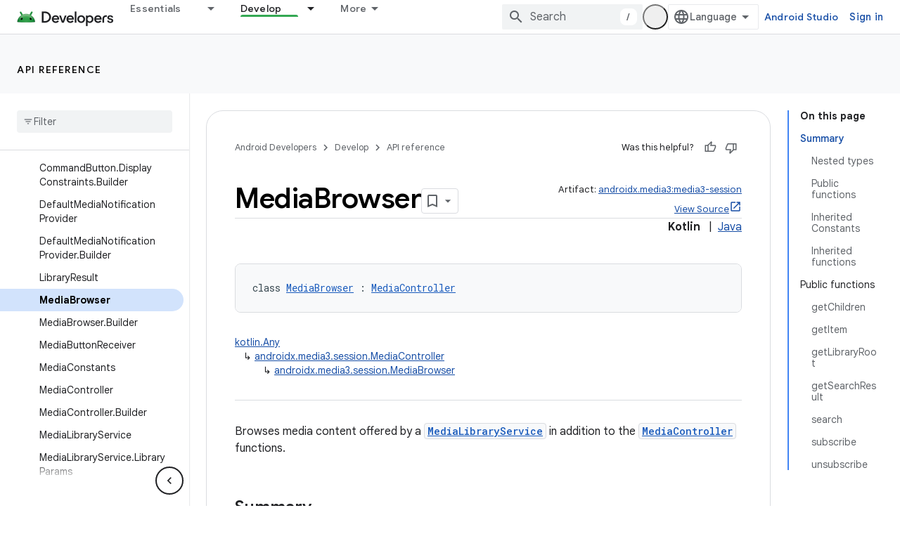

--- FILE ---
content_type: text/html; charset=UTF-8
request_url: https://feedback-pa.clients6.google.com/static/proxy.html?usegapi=1&jsh=m%3B%2F_%2Fscs%2Fabc-static%2F_%2Fjs%2Fk%3Dgapi.lb.en.2kN9-TZiXrM.O%2Fd%3D1%2Frs%3DAHpOoo_B4hu0FeWRuWHfxnZ3V0WubwN7Qw%2Fm%3D__features__
body_size: 78
content:
<!DOCTYPE html>
<html>
<head>
<title></title>
<meta http-equiv="X-UA-Compatible" content="IE=edge" />
<script type="text/javascript" nonce="2USdYn3wY25G4JJIxswNcA">
  window['startup'] = function() {
    googleapis.server.init();
  };
</script>
<script type="text/javascript"
  src="https://apis.google.com/js/googleapis.proxy.js?onload=startup" async
  defer nonce="2USdYn3wY25G4JJIxswNcA"></script>
</head>
<body>
</body>
</html>
